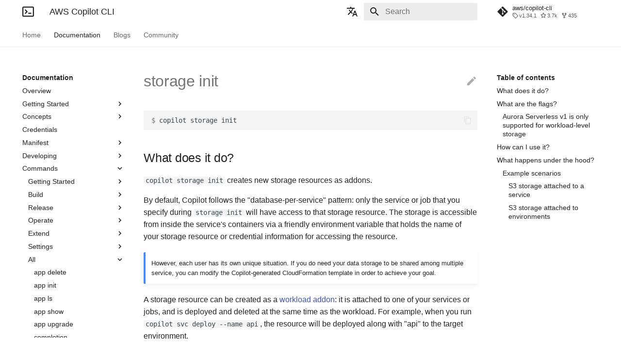

--- FILE ---
content_type: text/html; charset=utf-8
request_url: https://aws.github.io/copilot-cli/en/docs/commands/storage-init/
body_size: 9359
content:

<!doctype html>
<html lang="en" class="no-js">
  <head>
    
      <meta charset="utf-8">
      <meta name="viewport" content="width=device-width,initial-scale=1">
      
        <meta name="description" content="Develop, Release and Operate Container Apps on AWS.">
      
      
      
      
        <link rel="canonical" href="https://aws.github.io/copilot-cli/en/docs/commands/storage-init/">
      
      <link rel="icon" href="../../../../assets/images/cli.png">
      <meta name="generator" content="mkdocs-1.2.3, mkdocs-material-7.3.6">
    
    
      
        <title>storage init - AWS Copilot CLI</title>
      
    
    
      <link rel="stylesheet" href="../../../../assets/stylesheets/main.a57b2b03.min.css">
      
        
        <link rel="stylesheet" href="../../../../assets/stylesheets/palette.3f5d1f46.min.css">
        
          
          
          <meta name="theme-color" content="#ffffff">
        
      
    
    
    
      
    
    
    
      <link rel="stylesheet" href="../../../../stylesheets/extra.css">
    
    
      

  


  

  


  <script>function gtag(){dataLayer.push(arguments)}window.dataLayer=window.dataLayer||[],gtag("js",new Date),gtag("config","G-7S4JR3KFHK"),document.addEventListener("DOMContentLoaded",function(){"undefined"!=typeof location$&&location$.subscribe(function(t){gtag("config","G-7S4JR3KFHK",{page_path:t.pathname})})})</script>
  <script async src="https://www.googletagmanager.com/gtag/js?id=G-7S4JR3KFHK"></script>


    
    



  </head>
  
  
    
    
    
    
    
    <body dir="ltr" data-md-color-scheme="" data-md-color-primary="white" data-md-color-accent="">
  
    
    <script>function __prefix(e){return new URL("../../../..",location).pathname+"."+e}function __get(e,t=localStorage){return JSON.parse(t.getItem(__prefix(e)))}</script>
    
    <input class="md-toggle" data-md-toggle="drawer" type="checkbox" id="__drawer" autocomplete="off">
    <input class="md-toggle" data-md-toggle="search" type="checkbox" id="__search" autocomplete="off">
    <label class="md-overlay" for="__drawer"></label>
    <div data-md-component="skip">
      
        
        <a href="#storage-init" class="md-skip">
          Skip to content
        </a>
      
    </div>
    <div data-md-component="announce">
      
    </div>
    
      <!-- Application header -->
<header class="md-header" data-md-component="header">

  <!-- Top-level navigation -->
  <nav class="md-header__inner md-grid" aria-label="Header">

    <!-- Link to home -->
    <a href="https://aws.github.io/copilot-cli/" title="AWS Copilot CLI" class="md-header__button md-logo" aria-label="AWS Copilot CLI">
      
  
  <svg xmlns="http://www.w3.org/2000/svg" viewBox="0 0 16 16"><path fill-rule="evenodd" d="M0 2.75C0 1.784.784 1 1.75 1h12.5c.966 0 1.75.784 1.75 1.75v10.5A1.75 1.75 0 0 1 14.25 15H1.75A1.75 1.75 0 0 1 0 13.25V2.75zm1.75-.25a.25.25 0 0 0-.25.25v10.5c0 .138.112.25.25.25h12.5a.25.25 0 0 0 .25-.25V2.75a.25.25 0 0 0-.25-.25H1.75zM7.25 8a.75.75 0 0 1-.22.53l-2.25 2.25a.75.75 0 1 1-1.06-1.06L5.44 8 3.72 6.28a.75.75 0 1 1 1.06-1.06l2.25 2.25c.141.14.22.331.22.53zm1.5 1.5a.75.75 0 0 0 0 1.5h3a.75.75 0 0 0 0-1.5h-3z"/></svg>

    </a>

    <!-- Button to open drawer -->
    <label class="md-header__button md-icon" for="__drawer">
      <svg xmlns="http://www.w3.org/2000/svg" viewBox="0 0 24 24"><path d="M3 6h18v2H3V6m0 5h18v2H3v-2m0 5h18v2H3v-2z"/></svg>
    </label>

    <!-- Header title -->
    <div class="md-header__title" data-md-component="header-title">
      <div class="md-header__ellipsis">
        <div class="md-header__topic">
          <span class="md-ellipsis">
            AWS Copilot CLI
          </span>
        </div>
        <div class="md-header__topic" data-md-component="header-topic">
          <span class="md-ellipsis">
            
              storage init
            
          </span>
        </div>
      </div>
    </div>

    <!-- Site language selector -->
    
    <div class="md-header__option"></form>
      <div class="md-select">
        
        <button class="md-header__button md-icon">
          <svg xmlns="http://www.w3.org/2000/svg" viewBox="0 0 24 24"><path d="m12.87 15.07-2.54-2.51.03-.03A17.52 17.52 0 0 0 14.07 6H17V4h-7V2H8v2H1v2h11.17C11.5 7.92 10.44 9.75 9 11.35 8.07 10.32 7.3 9.19 6.69 8h-2c.73 1.63 1.73 3.17 2.98 4.56l-5.09 5.02L4 19l5-5 3.11 3.11.76-2.04M18.5 10h-2L12 22h2l1.12-3h4.75L21 22h2l-4.5-12m-2.62 7 1.62-4.33L19.12 17h-3.24z"/></svg>
        </button>
        <div class="md-select__inner">
          <ul class="md-select__list">
            
            <li class="md-select__item">
              <a
                      href="../../../"
                      hreflang="en"
                      class="md-select__link"
              >
                English
              </a>
            </li>
            
            <li class="md-select__item">
              <a
                      href="../../../../ja/"
                      hreflang="ja"
                      class="md-select__link"
              >
                日本語
              </a>
            </li>
            
          </ul>
        </div>
      </div>
    </div>
    

    <!-- Button to open search dialogue -->
    
      <label class="md-header__button md-icon" for="__search">
        <svg xmlns="http://www.w3.org/2000/svg" viewBox="0 0 24 24"><path d="M9.5 3A6.5 6.5 0 0 1 16 9.5c0 1.61-.59 3.09-1.56 4.23l.27.27h.79l5 5-1.5 1.5-5-5v-.79l-.27-.27A6.516 6.516 0 0 1 9.5 16 6.5 6.5 0 0 1 3 9.5 6.5 6.5 0 0 1 9.5 3m0 2C7 5 5 7 5 9.5S7 14 9.5 14 14 12 14 9.5 12 5 9.5 5z"/></svg>
      </label>

      <!-- Search interface -->
      
<div class="md-search" data-md-component="search" role="dialog">
  <label class="md-search__overlay" for="__search"></label>
  <div class="md-search__inner" role="search">
    <form class="md-search__form" name="search">
      <input type="text" class="md-search__input" name="query" aria-label="Search" placeholder="Search" autocapitalize="off" autocorrect="off" autocomplete="off" spellcheck="false" data-md-component="search-query" required>
      <label class="md-search__icon md-icon" for="__search">
        <svg xmlns="http://www.w3.org/2000/svg" viewBox="0 0 24 24"><path d="M9.5 3A6.5 6.5 0 0 1 16 9.5c0 1.61-.59 3.09-1.56 4.23l.27.27h.79l5 5-1.5 1.5-5-5v-.79l-.27-.27A6.516 6.516 0 0 1 9.5 16 6.5 6.5 0 0 1 3 9.5 6.5 6.5 0 0 1 9.5 3m0 2C7 5 5 7 5 9.5S7 14 9.5 14 14 12 14 9.5 12 5 9.5 5z"/></svg>
        <svg xmlns="http://www.w3.org/2000/svg" viewBox="0 0 24 24"><path d="M20 11v2H8l5.5 5.5-1.42 1.42L4.16 12l7.92-7.92L13.5 5.5 8 11h12z"/></svg>
      </label>
      <nav class="md-search__options" aria-label="Search">
        
        <button type="reset" class="md-search__icon md-icon" aria-label="Clear" tabindex="-1">
          <svg xmlns="http://www.w3.org/2000/svg" viewBox="0 0 24 24"><path d="M19 6.41 17.59 5 12 10.59 6.41 5 5 6.41 10.59 12 5 17.59 6.41 19 12 13.41 17.59 19 19 17.59 13.41 12 19 6.41z"/></svg>
        </button>
      </nav>
      
    </form>
    <div class="md-search__output">
      <div class="md-search__scrollwrap" data-md-scrollfix>
        <div class="md-search-result" data-md-component="search-result">
          <div class="md-search-result__meta">
            Initializing search
          </div>
          <ol class="md-search-result__list"></ol>
        </div>
      </div>
    </div>
  </div>
</div>
    

    <!-- Repository containing source -->
    
      <div class="md-header__source">
        
<a href="https://github.com/aws/copilot-cli/" title="Go to repository" class="md-source" data-md-component="source">
  <div class="md-source__icon md-icon">
    
    <svg xmlns="http://www.w3.org/2000/svg" viewBox="0 0 448 512"><path d="M439.55 236.05 244 40.45a28.87 28.87 0 0 0-40.81 0l-40.66 40.63 51.52 51.52c27.06-9.14 52.68 16.77 43.39 43.68l49.66 49.66c34.23-11.8 61.18 31 35.47 56.69-26.49 26.49-70.21-2.87-56-37.34L240.22 199v121.85c25.3 12.54 22.26 41.85 9.08 55a34.34 34.34 0 0 1-48.55 0c-17.57-17.6-11.07-46.91 11.25-56v-123c-20.8-8.51-24.6-30.74-18.64-45L142.57 101 8.45 235.14a28.86 28.86 0 0 0 0 40.81l195.61 195.6a28.86 28.86 0 0 0 40.8 0l194.69-194.69a28.86 28.86 0 0 0 0-40.81z"/></svg>
  </div>
  <div class="md-source__repository">
    aws/copilot-cli
  </div>
</a>
      </div>
    
  </nav>
</header>
    
    <div class="md-container" data-md-component="container">
      
      
        
          
            
<nav class="md-tabs" aria-label="Tabs" data-md-component="tabs">
  <div class="md-tabs__inner md-grid">
    <ul class="md-tabs__list">
      
        
  
  


  <li class="md-tabs__item">
    <a href="../../../" class="md-tabs__link">
      Home
    </a>
  </li>

      
        
  
  
    
  


  
  
  
    <li class="md-tabs__item">
      <a href="../../overview/" class="md-tabs__link md-tabs__link--active">
        Documentation
      </a>
    </li>
  

      
        
  
  


  
  
  
    <li class="md-tabs__item">
      <a href="../../../blogs/release-v133/" class="md-tabs__link">
        Blogs
      </a>
    </li>
  

      
        
  
  


  
  
  
    <li class="md-tabs__item">
      <a href="../../../community/get-involved/" class="md-tabs__link">
        Community
      </a>
    </li>
  

      
    </ul>
  </div>
</nav>
          
        
      
      <main class="md-main" data-md-component="main">
        <div class="md-main__inner md-grid">
          
            
              
              <div class="md-sidebar md-sidebar--primary" data-md-component="sidebar" data-md-type="navigation" >
                <div class="md-sidebar__scrollwrap">
                  <div class="md-sidebar__inner">
                    

  


<nav class="md-nav md-nav--primary md-nav--lifted" aria-label="Navigation" data-md-level="0">
  <label class="md-nav__title" for="__drawer">
    <a href="../../../.." title="AWS Copilot CLI" class="md-nav__button md-logo" aria-label="AWS Copilot CLI" data-md-component="logo">
      
  
  <svg xmlns="http://www.w3.org/2000/svg" viewBox="0 0 16 16"><path fill-rule="evenodd" d="M0 2.75C0 1.784.784 1 1.75 1h12.5c.966 0 1.75.784 1.75 1.75v10.5A1.75 1.75 0 0 1 14.25 15H1.75A1.75 1.75 0 0 1 0 13.25V2.75zm1.75-.25a.25.25 0 0 0-.25.25v10.5c0 .138.112.25.25.25h12.5a.25.25 0 0 0 .25-.25V2.75a.25.25 0 0 0-.25-.25H1.75zM7.25 8a.75.75 0 0 1-.22.53l-2.25 2.25a.75.75 0 1 1-1.06-1.06L5.44 8 3.72 6.28a.75.75 0 1 1 1.06-1.06l2.25 2.25c.141.14.22.331.22.53zm1.5 1.5a.75.75 0 0 0 0 1.5h3a.75.75 0 0 0 0-1.5h-3z"/></svg>

    </a>
    AWS Copilot CLI
  </label>
  
    <div class="md-nav__source">
      
<a href="https://github.com/aws/copilot-cli/" title="Go to repository" class="md-source" data-md-component="source">
  <div class="md-source__icon md-icon">
    
    <svg xmlns="http://www.w3.org/2000/svg" viewBox="0 0 448 512"><path d="M439.55 236.05 244 40.45a28.87 28.87 0 0 0-40.81 0l-40.66 40.63 51.52 51.52c27.06-9.14 52.68 16.77 43.39 43.68l49.66 49.66c34.23-11.8 61.18 31 35.47 56.69-26.49 26.49-70.21-2.87-56-37.34L240.22 199v121.85c25.3 12.54 22.26 41.85 9.08 55a34.34 34.34 0 0 1-48.55 0c-17.57-17.6-11.07-46.91 11.25-56v-123c-20.8-8.51-24.6-30.74-18.64-45L142.57 101 8.45 235.14a28.86 28.86 0 0 0 0 40.81l195.61 195.6a28.86 28.86 0 0 0 40.8 0l194.69-194.69a28.86 28.86 0 0 0 0-40.81z"/></svg>
  </div>
  <div class="md-source__repository">
    aws/copilot-cli
  </div>
</a>
    </div>
  
  <ul class="md-nav__list" data-md-scrollfix>
    
      
      
      

  
  
  
    <li class="md-nav__item">
      <a href="../../../" class="md-nav__link">
        Home
      </a>
    </li>
  

    
      
      
      

  
  
    
  
  
    
    <li class="md-nav__item md-nav__item--active md-nav__item--nested">
      
      
        <input class="md-nav__toggle md-toggle" data-md-toggle="__nav_2" type="checkbox" id="__nav_2" checked>
      
      
      
      
        <label class="md-nav__link" for="__nav_2">
          Documentation
          <span class="md-nav__icon md-icon"></span>
        </label>
      
      <nav class="md-nav" aria-label="Documentation" data-md-level="1">
        <label class="md-nav__title" for="__nav_2">
          <span class="md-nav__icon md-icon"></span>
          Documentation
        </label>
        <ul class="md-nav__list" data-md-scrollfix>
          
            
              
  
  
  
    <li class="md-nav__item">
      <a href="../../overview/" class="md-nav__link">
        Overview
      </a>
    </li>
  

            
          
            
              
  
  
  
    
    <li class="md-nav__item md-nav__item--nested">
      
      
        <input class="md-nav__toggle md-toggle" data-md-toggle="__nav_2_2" type="checkbox" id="__nav_2_2" >
      
      
      
      
        <label class="md-nav__link" for="__nav_2_2">
          Getting Started
          <span class="md-nav__icon md-icon"></span>
        </label>
      
      <nav class="md-nav" aria-label="Getting Started" data-md-level="2">
        <label class="md-nav__title" for="__nav_2_2">
          <span class="md-nav__icon md-icon"></span>
          Getting Started
        </label>
        <ul class="md-nav__list" data-md-scrollfix>
          
            
              
  
  
  
    <li class="md-nav__item">
      <a href="../../getting-started/install/" class="md-nav__link">
        Install Copilot
      </a>
    </li>
  

            
          
            
              
  
  
  
    <li class="md-nav__item">
      <a href="../../getting-started/verify/" class="md-nav__link">
        (Optional) Verify the installation
      </a>
    </li>
  

            
          
            
              
  
  
  
    <li class="md-nav__item">
      <a href="../../getting-started/first-app-tutorial/" class="md-nav__link">
        Deploy your first application
      </a>
    </li>
  

            
          
        </ul>
      </nav>
    </li>
  

            
          
            
              
  
  
  
    
    <li class="md-nav__item md-nav__item--nested">
      
      
        <input class="md-nav__toggle md-toggle" data-md-toggle="__nav_2_3" type="checkbox" id="__nav_2_3" >
      
      
      
      
        <label class="md-nav__link" for="__nav_2_3">
          Concepts
          <span class="md-nav__icon md-icon"></span>
        </label>
      
      <nav class="md-nav" aria-label="Concepts" data-md-level="2">
        <label class="md-nav__title" for="__nav_2_3">
          <span class="md-nav__icon md-icon"></span>
          Concepts
        </label>
        <ul class="md-nav__list" data-md-scrollfix>
          
            
              
  
  
  
    <li class="md-nav__item">
      <a href="../../concepts/overview/" class="md-nav__link">
        Overview
      </a>
    </li>
  

            
          
            
              
  
  
  
    <li class="md-nav__item">
      <a href="../../concepts/applications/" class="md-nav__link">
        Applications
      </a>
    </li>
  

            
          
            
              
  
  
  
    <li class="md-nav__item">
      <a href="../../concepts/environments/" class="md-nav__link">
        Environments
      </a>
    </li>
  

            
          
            
              
  
  
  
    <li class="md-nav__item">
      <a href="../../concepts/services/" class="md-nav__link">
        Services
      </a>
    </li>
  

            
          
            
              
  
  
  
    <li class="md-nav__item">
      <a href="../../concepts/jobs/" class="md-nav__link">
        Jobs
      </a>
    </li>
  

            
          
            
              
  
  
  
    <li class="md-nav__item">
      <a href="../../concepts/pipelines/" class="md-nav__link">
        Pipelines
      </a>
    </li>
  

            
          
        </ul>
      </nav>
    </li>
  

            
          
            
              
  
  
  
    <li class="md-nav__item">
      <a href="../../credentials/" class="md-nav__link">
        Credentials
      </a>
    </li>
  

            
          
            
              
  
  
  
    
    <li class="md-nav__item md-nav__item--nested">
      
      
        <input class="md-nav__toggle md-toggle" data-md-toggle="__nav_2_5" type="checkbox" id="__nav_2_5" >
      
      
      
      
        <label class="md-nav__link" for="__nav_2_5">
          Manifest
          <span class="md-nav__icon md-icon"></span>
        </label>
      
      <nav class="md-nav" aria-label="Manifest" data-md-level="2">
        <label class="md-nav__title" for="__nav_2_5">
          <span class="md-nav__icon md-icon"></span>
          Manifest
        </label>
        <ul class="md-nav__list" data-md-scrollfix>
          
            
              
  
  
  
    <li class="md-nav__item">
      <a href="../../manifest/overview/" class="md-nav__link">
        Overview
      </a>
    </li>
  

            
          
            
              
  
  
  
    <li class="md-nav__item">
      <a href="../../manifest/backend-service/" class="md-nav__link">
        Backend Service
      </a>
    </li>
  

            
          
            
              
  
  
  
    <li class="md-nav__item">
      <a href="../../manifest/lb-web-service/" class="md-nav__link">
        Load Balanced Web Service
      </a>
    </li>
  

            
          
            
              
  
  
  
    <li class="md-nav__item">
      <a href="../../manifest/rd-web-service/" class="md-nav__link">
        Request-Driven Web Service
      </a>
    </li>
  

            
          
            
              
  
  
  
    <li class="md-nav__item">
      <a href="../../manifest/scheduled-job/" class="md-nav__link">
        Scheduled Job
      </a>
    </li>
  

            
          
            
              
  
  
  
    <li class="md-nav__item">
      <a href="../../manifest/static-site/" class="md-nav__link">
        Static Site
      </a>
    </li>
  

            
          
            
              
  
  
  
    <li class="md-nav__item">
      <a href="../../manifest/worker-service/" class="md-nav__link">
        Worker Service
      </a>
    </li>
  

            
          
            
              
  
  
  
    <li class="md-nav__item">
      <a href="../../manifest/environment/" class="md-nav__link">
        Environment
      </a>
    </li>
  

            
          
            
              
  
  
  
    <li class="md-nav__item">
      <a href="../../manifest/pipeline/" class="md-nav__link">
        Pipeline
      </a>
    </li>
  

            
          
        </ul>
      </nav>
    </li>
  

            
          
            
              
  
  
  
    
    <li class="md-nav__item md-nav__item--nested">
      
      
        <input class="md-nav__toggle md-toggle" data-md-toggle="__nav_2_6" type="checkbox" id="__nav_2_6" >
      
      
      
      
        <label class="md-nav__link" for="__nav_2_6">
          Developing
          <span class="md-nav__icon md-icon"></span>
        </label>
      
      <nav class="md-nav" aria-label="Developing" data-md-level="2">
        <label class="md-nav__title" for="__nav_2_6">
          <span class="md-nav__icon md-icon"></span>
          Developing
        </label>
        <ul class="md-nav__list" data-md-scrollfix>
          
            
              
  
  
  
    
    <li class="md-nav__item md-nav__item--nested">
      
      
        <input class="md-nav__toggle md-toggle" data-md-toggle="__nav_2_6_1" type="checkbox" id="__nav_2_6_1" >
      
      
      
      
        <label class="md-nav__link" for="__nav_2_6_1">
          Additional AWS Resources
          <span class="md-nav__icon md-icon"></span>
        </label>
      
      <nav class="md-nav" aria-label="Additional AWS Resources" data-md-level="3">
        <label class="md-nav__title" for="__nav_2_6_1">
          <span class="md-nav__icon md-icon"></span>
          Additional AWS Resources
        </label>
        <ul class="md-nav__list" data-md-scrollfix>
          
            
              
  
  
  
    <li class="md-nav__item">
      <a href="../../developing/addons/workload/" class="md-nav__link">
        Additional Workload Resources
      </a>
    </li>
  

            
          
            
              
  
  
  
    <li class="md-nav__item">
      <a href="../../developing/addons/environment/" class="md-nav__link">
        Additional Environment Resources
      </a>
    </li>
  

            
          
            
              
  
  
  
    <li class="md-nav__item">
      <a href="../../developing/addons/package/" class="md-nav__link">
        Uploading Local Artifacts
      </a>
    </li>
  

            
          
        </ul>
      </nav>
    </li>
  

            
          
            
              
  
  
  
    <li class="md-nav__item">
      <a href="../../developing/environment-variables/" class="md-nav__link">
        Container Environment Variables
      </a>
    </li>
  

            
          
            
              
  
  
  
    <li class="md-nav__item">
      <a href="../../developing/content-delivery/" class="md-nav__link">
        Content Delivery
      </a>
    </li>
  

            
          
            
              
  
  
  
    <li class="md-nav__item">
      <a href="../../developing/custom-environment-resources/" class="md-nav__link">
        Custom Environment Resources
      </a>
    </li>
  

            
          
            
              
  
  
  
    <li class="md-nav__item">
      <a href="../../developing/domain/" class="md-nav__link">
        Domain
      </a>
    </li>
  

            
          
            
              
  
  
  
    
    <li class="md-nav__item md-nav__item--nested">
      
      
        <input class="md-nav__toggle md-toggle" data-md-toggle="__nav_2_6_6" type="checkbox" id="__nav_2_6_6" >
      
      
      
      
        <label class="md-nav__link" for="__nav_2_6_6">
          Extend Copilot with Overrides
          <span class="md-nav__icon md-icon"></span>
        </label>
      
      <nav class="md-nav" aria-label="Extend Copilot with Overrides" data-md-level="3">
        <label class="md-nav__title" for="__nav_2_6_6">
          <span class="md-nav__icon md-icon"></span>
          Extend Copilot with Overrides
        </label>
        <ul class="md-nav__list" data-md-scrollfix>
          
            
              
  
  
  
    <li class="md-nav__item">
      <a href="../../developing/overrides/yamlpatch/" class="md-nav__link">
        YAML Patch Overrides
      </a>
    </li>
  

            
          
            
              
  
  
  
    <li class="md-nav__item">
      <a href="../../developing/overrides/cdk/" class="md-nav__link">
        CDK Overrides
      </a>
    </li>
  

            
          
            
              
  
  
  
    <li class="md-nav__item">
      <a href="../../developing/overrides/taskdef-overrides/" class="md-nav__link">
        Task Definition Overrides
      </a>
    </li>
  

            
          
        </ul>
      </nav>
    </li>
  

            
          
            
              
  
  
  
    <li class="md-nav__item">
      <a href="../../developing/internal-albs/" class="md-nav__link">
        Internal Load Balancers
      </a>
    </li>
  

            
          
            
              
  
  
  
    <li class="md-nav__item">
      <a href="../../developing/manifest-env-var/" class="md-nav__link">
        Manifest Environment Variables
      </a>
    </li>
  

            
          
            
              
  
  
  
    <li class="md-nav__item">
      <a href="../../developing/observability/" class="md-nav__link">
        Observability
      </a>
    </li>
  

            
          
            
              
  
  
  
    <li class="md-nav__item">
      <a href="../../developing/publish-subscribe/" class="md-nav__link">
        Publish/Subscribe
      </a>
    </li>
  

            
          
            
              
  
  
  
    <li class="md-nav__item">
      <a href="../../developing/secrets/" class="md-nav__link">
        Secrets
      </a>
    </li>
  

            
          
            
              
  
  
  
    <li class="md-nav__item">
      <a href="../../developing/svc-to-svc-communication/" class="md-nav__link">
        Service-to-Service Communication
      </a>
    </li>
  

            
          
            
              
  
  
  
    <li class="md-nav__item">
      <a href="../../developing/sidecars/" class="md-nav__link">
        Sidecars
      </a>
    </li>
  

            
          
            
              
  
  
  
    <li class="md-nav__item">
      <a href="../../developing/storage/" class="md-nav__link">
        Storage
      </a>
    </li>
  

            
          
        </ul>
      </nav>
    </li>
  

            
          
            
              
  
  
    
  
  
    
    <li class="md-nav__item md-nav__item--active md-nav__item--nested">
      
      
        <input class="md-nav__toggle md-toggle" data-md-toggle="__nav_2_7" type="checkbox" id="__nav_2_7" checked>
      
      
      
      
        <label class="md-nav__link" for="__nav_2_7">
          Commands
          <span class="md-nav__icon md-icon"></span>
        </label>
      
      <nav class="md-nav" aria-label="Commands" data-md-level="2">
        <label class="md-nav__title" for="__nav_2_7">
          <span class="md-nav__icon md-icon"></span>
          Commands
        </label>
        <ul class="md-nav__list" data-md-scrollfix>
          
            
              
  
  
  
    
    <li class="md-nav__item md-nav__item--nested">
      
      
        <input class="md-nav__toggle md-toggle" data-md-toggle="__nav_2_7_1" type="checkbox" id="__nav_2_7_1" >
      
      
      
      
        <label class="md-nav__link" for="__nav_2_7_1">
          Getting Started
          <span class="md-nav__icon md-icon"></span>
        </label>
      
      <nav class="md-nav" aria-label="Getting Started" data-md-level="3">
        <label class="md-nav__title" for="__nav_2_7_1">
          <span class="md-nav__icon md-icon"></span>
          Getting Started
        </label>
        <ul class="md-nav__list" data-md-scrollfix>
          
            
              
  
  
  
    <li class="md-nav__item">
      <a href="../docs/" class="md-nav__link">
        docs
      </a>
    </li>
  

            
          
            
              
  
  
  
    <li class="md-nav__item">
      <a href="../init/" class="md-nav__link">
        init
      </a>
    </li>
  

            
          
        </ul>
      </nav>
    </li>
  

            
          
            
              
  
  
  
    
    <li class="md-nav__item md-nav__item--nested">
      
      
        <input class="md-nav__toggle md-toggle" data-md-toggle="__nav_2_7_2" type="checkbox" id="__nav_2_7_2" >
      
      
      
      
        <label class="md-nav__link" for="__nav_2_7_2">
          Build
          <span class="md-nav__icon md-icon"></span>
        </label>
      
      <nav class="md-nav" aria-label="Build" data-md-level="3">
        <label class="md-nav__title" for="__nav_2_7_2">
          <span class="md-nav__icon md-icon"></span>
          Build
        </label>
        <ul class="md-nav__list" data-md-scrollfix>
          
            
              
  
  
  
    <li class="md-nav__item">
      <a href="../app-init/" class="md-nav__link">
        app init
      </a>
    </li>
  

            
          
            
              
  
  
  
    <li class="md-nav__item">
      <a href="../app-upgrade/" class="md-nav__link">
        app upgrade
      </a>
    </li>
  

            
          
            
              
  
  
  
    <li class="md-nav__item">
      <a href="../app-delete/" class="md-nav__link">
        app delete
      </a>
    </li>
  

            
          
            
              
  
  
  
    <li class="md-nav__item">
      <a href="../env-init/" class="md-nav__link">
        env init
      </a>
    </li>
  

            
          
            
              
  
  
  
    <li class="md-nav__item">
      <a href="../env-override/" class="md-nav__link">
        env override
      </a>
    </li>
  

            
          
            
              
  
  
  
    <li class="md-nav__item">
      <a href="../env-package/" class="md-nav__link">
        env package
      </a>
    </li>
  

            
          
            
              
  
  
  
    <li class="md-nav__item">
      <a href="../env-delete/" class="md-nav__link">
        env delete
      </a>
    </li>
  

            
          
            
              
  
  
  
    <li class="md-nav__item">
      <a href="../job-init/" class="md-nav__link">
        job init
      </a>
    </li>
  

            
          
            
              
  
  
  
    <li class="md-nav__item">
      <a href="../job-override/" class="md-nav__link">
        job override
      </a>
    </li>
  

            
          
            
              
  
  
  
    <li class="md-nav__item">
      <a href="../job-package/" class="md-nav__link">
        job package
      </a>
    </li>
  

            
          
            
              
  
  
  
    <li class="md-nav__item">
      <a href="../job-delete/" class="md-nav__link">
        job delete
      </a>
    </li>
  

            
          
            
              
  
  
  
    <li class="md-nav__item">
      <a href="../svc-init/" class="md-nav__link">
        svc init
      </a>
    </li>
  

            
          
            
              
  
  
  
    <li class="md-nav__item">
      <a href="../svc-override/" class="md-nav__link">
        svc override
      </a>
    </li>
  

            
          
            
              
  
  
  
    <li class="md-nav__item">
      <a href="../svc-package/" class="md-nav__link">
        svc package
      </a>
    </li>
  

            
          
            
              
  
  
  
    <li class="md-nav__item">
      <a href="../svc-delete/" class="md-nav__link">
        svc delete
      </a>
    </li>
  

            
          
            
              
  
  
  
    <li class="md-nav__item">
      <a href="../run-local/" class="md-nav__link">
        run local
      </a>
    </li>
  

            
          
        </ul>
      </nav>
    </li>
  

            
          
            
              
  
  
  
    
    <li class="md-nav__item md-nav__item--nested">
      
      
        <input class="md-nav__toggle md-toggle" data-md-toggle="__nav_2_7_3" type="checkbox" id="__nav_2_7_3" >
      
      
      
      
        <label class="md-nav__link" for="__nav_2_7_3">
          Release
          <span class="md-nav__icon md-icon"></span>
        </label>
      
      <nav class="md-nav" aria-label="Release" data-md-level="3">
        <label class="md-nav__title" for="__nav_2_7_3">
          <span class="md-nav__icon md-icon"></span>
          Release
        </label>
        <ul class="md-nav__list" data-md-scrollfix>
          
            
              
  
  
  
    <li class="md-nav__item">
      <a href="../env-deploy/" class="md-nav__link">
        env deploy
      </a>
    </li>
  

            
          
            
              
  
  
  
    <li class="md-nav__item">
      <a href="../job-deploy/" class="md-nav__link">
        job deploy
      </a>
    </li>
  

            
          
            
              
  
  
  
    <li class="md-nav__item">
      <a href="../pipeline-init/" class="md-nav__link">
        pipeline init
      </a>
    </li>
  

            
          
            
              
  
  
  
    <li class="md-nav__item">
      <a href="../pipeline-deploy/" class="md-nav__link">
        pipeline deploy
      </a>
    </li>
  

            
          
            
              
  
  
  
    <li class="md-nav__item">
      <a href="../pipeline-ls/" class="md-nav__link">
        pipeline ls
      </a>
    </li>
  

            
          
            
              
  
  
  
    <li class="md-nav__item">
      <a href="../pipeline-override/" class="md-nav__link">
        pipeline override
      </a>
    </li>
  

            
          
            
              
  
  
  
    <li class="md-nav__item">
      <a href="../pipeline-show/" class="md-nav__link">
        pipeline show
      </a>
    </li>
  

            
          
            
              
  
  
  
    <li class="md-nav__item">
      <a href="../pipeline-status/" class="md-nav__link">
        pipeline status
      </a>
    </li>
  

            
          
            
              
  
  
  
    <li class="md-nav__item">
      <a href="../pipeline-delete/" class="md-nav__link">
        pipeline delete
      </a>
    </li>
  

            
          
            
              
  
  
  
    <li class="md-nav__item">
      <a href="../svc-deploy/" class="md-nav__link">
        svc deploy
      </a>
    </li>
  

            
          
            
              
  
  
  
    <li class="md-nav__item">
      <a href="../deploy/" class="md-nav__link">
        deploy
      </a>
    </li>
  

            
          
        </ul>
      </nav>
    </li>
  

            
          
            
              
  
  
  
    
    <li class="md-nav__item md-nav__item--nested">
      
      
        <input class="md-nav__toggle md-toggle" data-md-toggle="__nav_2_7_4" type="checkbox" id="__nav_2_7_4" >
      
      
      
      
        <label class="md-nav__link" for="__nav_2_7_4">
          Operate
          <span class="md-nav__icon md-icon"></span>
        </label>
      
      <nav class="md-nav" aria-label="Operate" data-md-level="3">
        <label class="md-nav__title" for="__nav_2_7_4">
          <span class="md-nav__icon md-icon"></span>
          Operate
        </label>
        <ul class="md-nav__list" data-md-scrollfix>
          
            
              
  
  
  
    <li class="md-nav__item">
      <a href="../app-ls/" class="md-nav__link">
        app ls
      </a>
    </li>
  

            
          
            
              
  
  
  
    <li class="md-nav__item">
      <a href="../app-show/" class="md-nav__link">
        app show
      </a>
    </li>
  

            
          
            
              
  
  
  
    <li class="md-nav__item">
      <a href="../env-ls/" class="md-nav__link">
        env ls
      </a>
    </li>
  

            
          
            
              
  
  
  
    <li class="md-nav__item">
      <a href="../env-show/" class="md-nav__link">
        env show
      </a>
    </li>
  

            
          
            
              
  
  
  
    <li class="md-nav__item">
      <a href="../job-ls/" class="md-nav__link">
        job ls
      </a>
    </li>
  

            
          
            
              
  
  
  
    <li class="md-nav__item">
      <a href="../job-logs/" class="md-nav__link">
        job logs
      </a>
    </li>
  

            
          
            
              
  
  
  
    <li class="md-nav__item">
      <a href="../job-run/" class="md-nav__link">
        job run
      </a>
    </li>
  

            
          
            
              
  
  
  
    <li class="md-nav__item">
      <a href="../svc-ls/" class="md-nav__link">
        svc ls
      </a>
    </li>
  

            
          
            
              
  
  
  
    <li class="md-nav__item">
      <a href="../svc-show/" class="md-nav__link">
        svc show
      </a>
    </li>
  

            
          
            
              
  
  
  
    <li class="md-nav__item">
      <a href="../svc-status/" class="md-nav__link">
        svc status
      </a>
    </li>
  

            
          
            
              
  
  
  
    <li class="md-nav__item">
      <a href="../svc-logs/" class="md-nav__link">
        svc logs
      </a>
    </li>
  

            
          
            
              
  
  
  
    <li class="md-nav__item">
      <a href="../svc-exec/" class="md-nav__link">
        svc exec
      </a>
    </li>
  

            
          
            
              
  
  
  
    <li class="md-nav__item">
      <a href="../task-run/" class="md-nav__link">
        task run
      </a>
    </li>
  

            
          
            
              
  
  
  
    <li class="md-nav__item">
      <a href="../task-exec/" class="md-nav__link">
        task exec
      </a>
    </li>
  

            
          
            
              
  
  
  
    <li class="md-nav__item">
      <a href="../task-delete/" class="md-nav__link">
        task delete
      </a>
    </li>
  

            
          
        </ul>
      </nav>
    </li>
  

            
          
            
              
  
  
  
    
    <li class="md-nav__item md-nav__item--nested">
      
      
        <input class="md-nav__toggle md-toggle" data-md-toggle="__nav_2_7_5" type="checkbox" id="__nav_2_7_5" >
      
      
      
      
        <label class="md-nav__link" for="__nav_2_7_5">
          Extend
          <span class="md-nav__icon md-icon"></span>
        </label>
      
      <nav class="md-nav" aria-label="Extend" data-md-level="3">
        <label class="md-nav__title" for="__nav_2_7_5">
          <span class="md-nav__icon md-icon"></span>
          Extend
        </label>
        <ul class="md-nav__list" data-md-scrollfix>
          
            
              
  
  
  
    <li class="md-nav__item">
      <a href="../secret-init/" class="md-nav__link">
        secret init
      </a>
    </li>
  

            
          
            
              
  
  
  
    <li class="md-nav__item">
      
      <input class="md-nav__toggle md-toggle" data-md-toggle="toc" type="checkbox" id="__toc">
      
      
        
      
      
        <label class="md-nav__link md-nav__link--active" for="__toc">
          storage init
          <span class="md-nav__icon md-icon"></span>
        </label>
      
      <a href="./" class="md-nav__link md-nav__link--active">
        storage init
      </a>
      
        


<nav class="md-nav md-nav--secondary" aria-label="Table of contents">
  
  
  
    
  
  
    <label class="md-nav__title" for="__toc">
      <span class="md-nav__icon md-icon"></span>
      Table of contents
    </label>
    <ul class="md-nav__list" data-md-component="toc" data-md-scrollfix>
      
        <li class="md-nav__item">
  <a href="#what-does-it-do" class="md-nav__link">
    What does it do?
  </a>
  
</li>
      
        <li class="md-nav__item">
  <a href="#what-are-the-flags" class="md-nav__link">
    What are the flags?
  </a>
  
    <nav class="md-nav" aria-label="What are the flags?">
      <ul class="md-nav__list">
        
          <li class="md-nav__item">
  <a href="#aurora-serverless-v1-is-only-supported-for-workload-level-storage" class="md-nav__link">
    Aurora Serverless v1 is only supported for workload-level storage
  </a>
  
</li>
        
      </ul>
    </nav>
  
</li>
      
        <li class="md-nav__item">
  <a href="#how-can-i-use-it" class="md-nav__link">
    How can I use it?
  </a>
  
</li>
      
        <li class="md-nav__item">
  <a href="#what-happens-under-the-hood" class="md-nav__link">
    What happens under the hood?
  </a>
  
    <nav class="md-nav" aria-label="What happens under the hood?">
      <ul class="md-nav__list">
        
          <li class="md-nav__item">
  <a href="#example-scenarios" class="md-nav__link">
    Example scenarios
  </a>
  
    <nav class="md-nav" aria-label="Example scenarios">
      <ul class="md-nav__list">
        
          <li class="md-nav__item">
  <a href="#s3-storage-attached-to-a-service" class="md-nav__link">
    S3 storage attached to a service
  </a>
  
</li>
        
          <li class="md-nav__item">
  <a href="#s3-storage-attached-to-environments" class="md-nav__link">
    S3 storage attached to environments
  </a>
  
</li>
        
      </ul>
    </nav>
  
</li>
        
      </ul>
    </nav>
  
</li>
      
    </ul>
  
</nav>
      
    </li>
  

            
          
        </ul>
      </nav>
    </li>
  

            
          
            
              
  
  
  
    
    <li class="md-nav__item md-nav__item--nested">
      
      
        <input class="md-nav__toggle md-toggle" data-md-toggle="__nav_2_7_6" type="checkbox" id="__nav_2_7_6" >
      
      
      
      
        <label class="md-nav__link" for="__nav_2_7_6">
          Settings
          <span class="md-nav__icon md-icon"></span>
        </label>
      
      <nav class="md-nav" aria-label="Settings" data-md-level="3">
        <label class="md-nav__title" for="__nav_2_7_6">
          <span class="md-nav__icon md-icon"></span>
          Settings
        </label>
        <ul class="md-nav__list" data-md-scrollfix>
          
            
              
  
  
  
    <li class="md-nav__item">
      <a href="../version/" class="md-nav__link">
        version
      </a>
    </li>
  

            
          
            
              
  
  
  
    <li class="md-nav__item">
      <a href="../completion/" class="md-nav__link">
        completion
      </a>
    </li>
  

            
          
        </ul>
      </nav>
    </li>
  

            
          
            
              
  
  
    
  
  
    
    <li class="md-nav__item md-nav__item--active md-nav__item--nested">
      
      
        <input class="md-nav__toggle md-toggle" data-md-toggle="__nav_2_7_7" type="checkbox" id="__nav_2_7_7" checked>
      
      
      
      
        <label class="md-nav__link" for="__nav_2_7_7">
          All
          <span class="md-nav__icon md-icon"></span>
        </label>
      
      <nav class="md-nav" aria-label="All" data-md-level="3">
        <label class="md-nav__title" for="__nav_2_7_7">
          <span class="md-nav__icon md-icon"></span>
          All
        </label>
        <ul class="md-nav__list" data-md-scrollfix>
          
            
              
  
  
  
    <li class="md-nav__item">
      <a href="../app-delete/" class="md-nav__link">
        app delete
      </a>
    </li>
  

            
          
            
              
  
  
  
    <li class="md-nav__item">
      <a href="../app-init/" class="md-nav__link">
        app init
      </a>
    </li>
  

            
          
            
              
  
  
  
    <li class="md-nav__item">
      <a href="../app-ls/" class="md-nav__link">
        app ls
      </a>
    </li>
  

            
          
            
              
  
  
  
    <li class="md-nav__item">
      <a href="../app-show/" class="md-nav__link">
        app show
      </a>
    </li>
  

            
          
            
              
  
  
  
    <li class="md-nav__item">
      <a href="../app-upgrade/" class="md-nav__link">
        app upgrade
      </a>
    </li>
  

            
          
            
              
  
  
  
    <li class="md-nav__item">
      <a href="../completion/" class="md-nav__link">
        completion
      </a>
    </li>
  

            
          
            
              
  
  
  
    <li class="md-nav__item">
      <a href="../deploy/" class="md-nav__link">
        deploy
      </a>
    </li>
  

            
          
            
              
  
  
  
    <li class="md-nav__item">
      <a href="../docs/" class="md-nav__link">
        docs
      </a>
    </li>
  

            
          
            
              
  
  
  
    <li class="md-nav__item">
      <a href="../env-delete/" class="md-nav__link">
        env delete
      </a>
    </li>
  

            
          
            
              
  
  
  
    <li class="md-nav__item">
      <a href="../env-deploy/" class="md-nav__link">
        env deploy
      </a>
    </li>
  

            
          
            
              
  
  
  
    <li class="md-nav__item">
      <a href="../env-init/" class="md-nav__link">
        env init
      </a>
    </li>
  

            
          
            
              
  
  
  
    <li class="md-nav__item">
      <a href="../env-ls/" class="md-nav__link">
        env ls
      </a>
    </li>
  

            
          
            
              
  
  
  
    <li class="md-nav__item">
      <a href="../env-override/" class="md-nav__link">
        env override
      </a>
    </li>
  

            
          
            
              
  
  
  
    <li class="md-nav__item">
      <a href="../env-package/" class="md-nav__link">
        env package
      </a>
    </li>
  

            
          
            
              
  
  
  
    <li class="md-nav__item">
      <a href="../env-show/" class="md-nav__link">
        env show
      </a>
    </li>
  

            
          
            
              
  
  
  
    <li class="md-nav__item">
      <a href="../init/" class="md-nav__link">
        init
      </a>
    </li>
  

            
          
            
              
  
  
  
    <li class="md-nav__item">
      <a href="../job-delete/" class="md-nav__link">
        job delete
      </a>
    </li>
  

            
          
            
              
  
  
  
    <li class="md-nav__item">
      <a href="../job-deploy/" class="md-nav__link">
        job deploy
      </a>
    </li>
  

            
          
            
              
  
  
  
    <li class="md-nav__item">
      <a href="../job-init/" class="md-nav__link">
        job init
      </a>
    </li>
  

            
          
            
              
  
  
  
    <li class="md-nav__item">
      <a href="../job-logs/" class="md-nav__link">
        job logs
      </a>
    </li>
  

            
          
            
              
  
  
  
    <li class="md-nav__item">
      <a href="../job-ls/" class="md-nav__link">
        job ls
      </a>
    </li>
  

            
          
            
              
  
  
  
    <li class="md-nav__item">
      <a href="../job-override/" class="md-nav__link">
        job override
      </a>
    </li>
  

            
          
            
              
  
  
  
    <li class="md-nav__item">
      <a href="../job-package/" class="md-nav__link">
        job package
      </a>
    </li>
  

            
          
            
              
  
  
  
    <li class="md-nav__item">
      <a href="../job-run/" class="md-nav__link">
        job run
      </a>
    </li>
  

            
          
            
              
  
  
  
    <li class="md-nav__item">
      <a href="../pipeline-delete/" class="md-nav__link">
        pipeline delete
      </a>
    </li>
  

            
          
            
              
  
  
  
    <li class="md-nav__item">
      <a href="../pipeline-deploy/" class="md-nav__link">
        pipeline deploy
      </a>
    </li>
  

            
          
            
              
  
  
  
    <li class="md-nav__item">
      <a href="../pipeline-init/" class="md-nav__link">
        pipeline init
      </a>
    </li>
  

            
          
            
              
  
  
  
    <li class="md-nav__item">
      <a href="../pipeline-ls/" class="md-nav__link">
        pipeline ls
      </a>
    </li>
  

            
          
            
              
  
  
  
    <li class="md-nav__item">
      <a href="../pipeline-override/" class="md-nav__link">
        pipeline override
      </a>
    </li>
  

            
          
            
              
  
  
  
    <li class="md-nav__item">
      <a href="../pipeline-show/" class="md-nav__link">
        pipeline show
      </a>
    </li>
  

            
          
            
              
  
  
  
    <li class="md-nav__item">
      <a href="../pipeline-status/" class="md-nav__link">
        pipeline status
      </a>
    </li>
  

            
          
            
              
  
  
  
    <li class="md-nav__item">
      <a href="../run-local/" class="md-nav__link">
        run local
      </a>
    </li>
  

            
          
            
              
  
  
  
    <li class="md-nav__item">
      <a href="../secret-init/" class="md-nav__link">
        secret init
      </a>
    </li>
  

            
          
            
              
  
  
    
  
  
    <li class="md-nav__item md-nav__item--active">
      
      <input class="md-nav__toggle md-toggle" data-md-toggle="toc" type="checkbox" id="__toc">
      
      
        
      
      
        <label class="md-nav__link md-nav__link--active" for="__toc">
          storage init
          <span class="md-nav__icon md-icon"></span>
        </label>
      
      <a href="./" class="md-nav__link md-nav__link--active">
        storage init
      </a>
      
        


<nav class="md-nav md-nav--secondary" aria-label="Table of contents">
  
  
  
    
  
  
    <label class="md-nav__title" for="__toc">
      <span class="md-nav__icon md-icon"></span>
      Table of contents
    </label>
    <ul class="md-nav__list" data-md-component="toc" data-md-scrollfix>
      
        <li class="md-nav__item">
  <a href="#what-does-it-do" class="md-nav__link">
    What does it do?
  </a>
  
</li>
      
        <li class="md-nav__item">
  <a href="#what-are-the-flags" class="md-nav__link">
    What are the flags?
  </a>
  
    <nav class="md-nav" aria-label="What are the flags?">
      <ul class="md-nav__list">
        
          <li class="md-nav__item">
  <a href="#aurora-serverless-v1-is-only-supported-for-workload-level-storage" class="md-nav__link">
    Aurora Serverless v1 is only supported for workload-level storage
  </a>
  
</li>
        
      </ul>
    </nav>
  
</li>
      
        <li class="md-nav__item">
  <a href="#how-can-i-use-it" class="md-nav__link">
    How can I use it?
  </a>
  
</li>
      
        <li class="md-nav__item">
  <a href="#what-happens-under-the-hood" class="md-nav__link">
    What happens under the hood?
  </a>
  
    <nav class="md-nav" aria-label="What happens under the hood?">
      <ul class="md-nav__list">
        
          <li class="md-nav__item">
  <a href="#example-scenarios" class="md-nav__link">
    Example scenarios
  </a>
  
    <nav class="md-nav" aria-label="Example scenarios">
      <ul class="md-nav__list">
        
          <li class="md-nav__item">
  <a href="#s3-storage-attached-to-a-service" class="md-nav__link">
    S3 storage attached to a service
  </a>
  
</li>
        
          <li class="md-nav__item">
  <a href="#s3-storage-attached-to-environments" class="md-nav__link">
    S3 storage attached to environments
  </a>
  
</li>
        
      </ul>
    </nav>
  
</li>
        
      </ul>
    </nav>
  
</li>
      
    </ul>
  
</nav>
      
    </li>
  

            
          
            
              
  
  
  
    <li class="md-nav__item">
      <a href="../svc-delete/" class="md-nav__link">
        svc delete
      </a>
    </li>
  

            
          
            
              
  
  
  
    <li class="md-nav__item">
      <a href="../svc-deploy/" class="md-nav__link">
        svc deploy
      </a>
    </li>
  

            
          
            
              
  
  
  
    <li class="md-nav__item">
      <a href="../svc-exec/" class="md-nav__link">
        svc exec
      </a>
    </li>
  

            
          
            
              
  
  
  
    <li class="md-nav__item">
      <a href="../svc-init/" class="md-nav__link">
        svc init
      </a>
    </li>
  

            
          
            
              
  
  
  
    <li class="md-nav__item">
      <a href="../svc-logs/" class="md-nav__link">
        svc logs
      </a>
    </li>
  

            
          
            
              
  
  
  
    <li class="md-nav__item">
      <a href="../svc-ls/" class="md-nav__link">
        svc ls
      </a>
    </li>
  

            
          
            
              
  
  
  
    <li class="md-nav__item">
      <a href="../svc-override/" class="md-nav__link">
        svc override
      </a>
    </li>
  

            
          
            
              
  
  
  
    <li class="md-nav__item">
      <a href="../svc-package/" class="md-nav__link">
        svc package
      </a>
    </li>
  

            
          
            
              
  
  
  
    <li class="md-nav__item">
      <a href="../svc-show/" class="md-nav__link">
        svc show
      </a>
    </li>
  

            
          
            
              
  
  
  
    <li class="md-nav__item">
      <a href="../svc-status/" class="md-nav__link">
        svc status
      </a>
    </li>
  

            
          
            
              
  
  
  
    <li class="md-nav__item">
      <a href="../svc-pause/" class="md-nav__link">
        svc pause
      </a>
    </li>
  

            
          
            
              
  
  
  
    <li class="md-nav__item">
      <a href="../svc-resume/" class="md-nav__link">
        svc resume
      </a>
    </li>
  

            
          
            
              
  
  
  
    <li class="md-nav__item">
      <a href="../task-delete/" class="md-nav__link">
        task delete
      </a>
    </li>
  

            
          
            
              
  
  
  
    <li class="md-nav__item">
      <a href="../task-exec/" class="md-nav__link">
        task exec
      </a>
    </li>
  

            
          
            
              
  
  
  
    <li class="md-nav__item">
      <a href="../task-run/" class="md-nav__link">
        task run
      </a>
    </li>
  

            
          
            
              
  
  
  
    <li class="md-nav__item">
      <a href="../version/" class="md-nav__link">
        version
      </a>
    </li>
  

            
          
        </ul>
      </nav>
    </li>
  

            
          
        </ul>
      </nav>
    </li>
  

            
          
        </ul>
      </nav>
    </li>
  

    
      
      
      

  
  
  
    
    <li class="md-nav__item md-nav__item--nested">
      
      
        <input class="md-nav__toggle md-toggle" data-md-toggle="__nav_3" type="checkbox" id="__nav_3" >
      
      
      
      
        <label class="md-nav__link" for="__nav_3">
          Blogs
          <span class="md-nav__icon md-icon"></span>
        </label>
      
      <nav class="md-nav" aria-label="Blogs" data-md-level="1">
        <label class="md-nav__title" for="__nav_3">
          <span class="md-nav__icon md-icon"></span>
          Blogs
        </label>
        <ul class="md-nav__list" data-md-scrollfix>
          
            
              
  
  
  
    <li class="md-nav__item">
      <a href="../../../blogs/release-v133/" class="md-nav__link">
        Release v1.33
      </a>
    </li>
  

            
          
            
              
  
  
  
    <li class="md-nav__item">
      <a href="../../../blogs/release-v132/" class="md-nav__link">
        Release v1.32
      </a>
    </li>
  

            
          
            
              
  
  
  
    <li class="md-nav__item">
      <a href="../../../blogs/release-v131/" class="md-nav__link">
        Release v1.31
      </a>
    </li>
  

            
          
            
              
  
  
  
    <li class="md-nav__item">
      <a href="../../../blogs/release-v130/" class="md-nav__link">
        Release v1.30
      </a>
    </li>
  

            
          
            
              
  
  
  
    <li class="md-nav__item">
      <a href="../../../blogs/release-v129/" class="md-nav__link">
        Release v1.29
      </a>
    </li>
  

            
          
            
              
  
  
  
    <li class="md-nav__item">
      <a href="../../../blogs/release-v128/" class="md-nav__link">
        Release v1.28
      </a>
    </li>
  

            
          
            
              
  
  
  
    <li class="md-nav__item">
      <a href="../../../blogs/release-v127/" class="md-nav__link">
        Release v1.27
      </a>
    </li>
  

            
          
            
              
  
  
  
    <li class="md-nav__item">
      <a href="../../../blogs/apprunner-waf/" class="md-nav__link">
        AWS App Runner WAF
      </a>
    </li>
  

            
          
            
              
  
  
  
    <li class="md-nav__item">
      <a href="../../../blogs/release-v126/" class="md-nav__link">
        Release v1.26
      </a>
    </li>
  

            
          
            
              
  
  
  
    <li class="md-nav__item">
      <a href="../../../blogs/release-v125/" class="md-nav__link">
        Release v1.25
      </a>
    </li>
  

            
          
            
              
  
  
  
    <li class="md-nav__item">
      <a href="../../../blogs/release-v124/" class="md-nav__link">
        Release v1.24
      </a>
    </li>
  

            
          
            
              
  
  
  
    <li class="md-nav__item">
      <a href="../../../blogs/release-v123/" class="md-nav__link">
        Release v1.23
      </a>
    </li>
  

            
          
            
              
  
  
  
    <li class="md-nav__item">
      <a href="../../../blogs/release-v122/" class="md-nav__link">
        Release v1.22
      </a>
    </li>
  

            
          
            
              
  
  
  
    <li class="md-nav__item">
      <a href="../../../blogs/release-v121/" class="md-nav__link">
        Release v1.21
      </a>
    </li>
  

            
          
            
              
  
  
  
    <li class="md-nav__item">
      <a href="../../../blogs/release-v120/" class="md-nav__link">
        Release v1.20
      </a>
    </li>
  

            
          
            
              
  
  
  
    <li class="md-nav__item">
      <a href="../../../blogs/apprunner-vpc/" class="md-nav__link">
        AWS App Runner VPC
      </a>
    </li>
  

            
          
            
              
  
  
  
    <li class="md-nav__item">
      <a href="../../../blogs/release-v119/" class="md-nav__link">
        Release v1.19
      </a>
    </li>
  

            
          
            
              
  
  
  
    <li class="md-nav__item">
      <a href="../../../blogs/release-v118/" class="md-nav__link">
        Release v1.18
      </a>
    </li>
  

            
          
            
              
  
  
  
    <li class="md-nav__item">
      <a href="../../../blogs/release-v117/" class="md-nav__link">
        Release v1.17
      </a>
    </li>
  

            
          
            
              
  
  
  
    <li class="md-nav__item">
      <a href="../../../blogs/release-v116/" class="md-nav__link">
        Release v1.16
      </a>
    </li>
  

            
          
        </ul>
      </nav>
    </li>
  

    
      
      
      

  
  
  
    
    <li class="md-nav__item md-nav__item--nested">
      
      
        <input class="md-nav__toggle md-toggle" data-md-toggle="__nav_4" type="checkbox" id="__nav_4" >
      
      
      
      
        <label class="md-nav__link" for="__nav_4">
          Community
          <span class="md-nav__icon md-icon"></span>
        </label>
      
      <nav class="md-nav" aria-label="Community" data-md-level="1">
        <label class="md-nav__title" for="__nav_4">
          <span class="md-nav__icon md-icon"></span>
          Community
        </label>
        <ul class="md-nav__list" data-md-scrollfix>
          
            
              
  
  
  
    <li class="md-nav__item">
      <a href="../../../community/get-involved/" class="md-nav__link">
        Get Involved
      </a>
    </li>
  

            
          
            
              
  
  
  
    <li class="md-nav__item">
      <a href="../../../community/guides/" class="md-nav__link">
        Guides and Resources
      </a>
    </li>
  

            
          
        </ul>
      </nav>
    </li>
  

    
  </ul>
</nav>
                  </div>
                </div>
              </div>
            
            
              
              <div class="md-sidebar md-sidebar--secondary" data-md-component="sidebar" data-md-type="toc" >
                <div class="md-sidebar__scrollwrap">
                  <div class="md-sidebar__inner">
                    


<nav class="md-nav md-nav--secondary" aria-label="Table of contents">
  
  
  
    
  
  
    <label class="md-nav__title" for="__toc">
      <span class="md-nav__icon md-icon"></span>
      Table of contents
    </label>
    <ul class="md-nav__list" data-md-component="toc" data-md-scrollfix>
      
        <li class="md-nav__item">
  <a href="#what-does-it-do" class="md-nav__link">
    What does it do?
  </a>
  
</li>
      
        <li class="md-nav__item">
  <a href="#what-are-the-flags" class="md-nav__link">
    What are the flags?
  </a>
  
    <nav class="md-nav" aria-label="What are the flags?">
      <ul class="md-nav__list">
        
          <li class="md-nav__item">
  <a href="#aurora-serverless-v1-is-only-supported-for-workload-level-storage" class="md-nav__link">
    Aurora Serverless v1 is only supported for workload-level storage
  </a>
  
</li>
        
      </ul>
    </nav>
  
</li>
      
        <li class="md-nav__item">
  <a href="#how-can-i-use-it" class="md-nav__link">
    How can I use it?
  </a>
  
</li>
      
        <li class="md-nav__item">
  <a href="#what-happens-under-the-hood" class="md-nav__link">
    What happens under the hood?
  </a>
  
    <nav class="md-nav" aria-label="What happens under the hood?">
      <ul class="md-nav__list">
        
          <li class="md-nav__item">
  <a href="#example-scenarios" class="md-nav__link">
    Example scenarios
  </a>
  
    <nav class="md-nav" aria-label="Example scenarios">
      <ul class="md-nav__list">
        
          <li class="md-nav__item">
  <a href="#s3-storage-attached-to-a-service" class="md-nav__link">
    S3 storage attached to a service
  </a>
  
</li>
        
          <li class="md-nav__item">
  <a href="#s3-storage-attached-to-environments" class="md-nav__link">
    S3 storage attached to environments
  </a>
  
</li>
        
      </ul>
    </nav>
  
</li>
        
      </ul>
    </nav>
  
</li>
      
    </ul>
  
</nav>
                  </div>
                </div>
              </div>
            
          
          <div class="md-content" data-md-component="content">
            <article class="md-content__inner md-typeset">
              
                
                  <a href="https://github.com/aws/copilot-cli/edit/mainline/site/content/docs/commands/storage-init.en.md" title="Edit this page" class="md-content__button md-icon">
                    <svg xmlns="http://www.w3.org/2000/svg" viewBox="0 0 24 24"><path d="M20.71 7.04c.39-.39.39-1.04 0-1.41l-2.34-2.34c-.37-.39-1.02-.39-1.41 0l-1.84 1.83 3.75 3.75M3 17.25V21h3.75L17.81 9.93l-3.75-3.75L3 17.25z"/></svg>
                  </a>
                
                
                <h1 id="storage-init">storage init</h1>
<div class="highlight"><pre><span></span><code><span class="gp">$ </span>copilot storage init
</code></pre></div>
<h2 id="what-does-it-do">What does it do?</h2>
<p><code>copilot storage init</code> creates new storage resources as addons.</p>
<p>By default, Copilot follows the "database-per-service" pattern:
only the service or job that you specify during <code>storage init</code> will have access to that storage resource.
The storage is accessible from inside the service's containers via a friendly environment variable that
holds the name of your storage resource or credential information for accessing the resource.</p>
<div class="admonition note">
<p>However, each user has its own unique situation. If you do need your data storage to be shared among multiple service,
you can modify the Copilot-generated CloudFormation template in order to achieve your goal.</p>
</div>
<p>A storage resource can be created as a <a href="../../developing/addons/workload/">workload addon</a>:
it is attached to one of your services or jobs, and is deployed and deleted at the same time as the workload.
For example, when you run <code>copilot svc deploy --name api</code>, the resource will be deployed along with "api"
to the target environment.</p>
<p>Alternatively, a storage resource can be created as an <a href="../../developing/addons/environment/">environment addon</a>:
it is attached to environments, and is deployed and deleted at the same time as an environment.
For example, when you run <code>copilot env deploy --name test</code>, the resource will be deployed along with the
"test" environment.</p>
<p>You can specify either <em>S3</em>, <em>DynamoDB</em> or <em>Aurora</em> as the resource type.</p>
<h2 id="what-are-the-flags">What are the flags?</h2>
<div class="highlight"><pre><span></span><code>Required Flags
  -l, --lifecycle string      Whether the storage should be created and deleted
                              at the same time as an workload or an environment.
                              Must be one of: &quot;workload&quot; or &quot;environment&quot;.
  -n, --name string           Name of the storage resource to create.
  -t, --storage-type string   Type of storage to add. Must be one of:
                              &quot;DynamoDB&quot;, &quot;S3&quot;, &quot;Aurora&quot;.
  -w, --workload string       Name of the service/job that accesses the storage resource.

DynamoDB Flags
      --lsi stringArray        Optional. Attribute to use as an alternate sort key. May be specified up to 5 times.
                               Must be of the format &#39;&lt;keyName&gt;:&lt;dataType&gt;&#39;.
      --no-lsi                 Optional. Don&#39;t ask about configuring alternate sort keys.
      --no-sort                Optional. Skip configuring sort keys.
      --partition-key string   Partition key for the DDB table.
                               Must be of the format &#39;&lt;keyName&gt;:&lt;dataType&gt;&#39;.
      --sort-key string        Optional. Sort key for the DDB table.
                               Must be of the format &#39;&lt;keyName&gt;:&lt;dataType&gt;&#39;.

Aurora Serverless Flags
      --engine string               The database engine used in the cluster.
                                    Must be either &quot;MySQL&quot; or &quot;PostgreSQL&quot;.
      --initial-db string           The initial database to create in the cluster.
      --parameter-group string      Optional. The name of the parameter group to associate with the cluster.
      --serverless-version string   Optional. Aurora Serverless version.
                                    With &quot;environment&quot; lifecycle, use &quot;v2&quot;.
                                    With &quot;workload&quot; lifecycle, use &quot;v1&quot; or &quot;v2&quot;.
                                     (default &quot;v2&quot;)

Optional Flags
      --add-ingress-from string   The workload that needs access to an
                                  environment storage resource. Must be specified 
                                  with &quot;--name&quot; and &quot;--storage-type&quot;.
                                  Can be specified with &quot;--engine&quot;.
</code></pre></div>
<div class="admonition attention">
<p class="admonition-title">Considerations when using Aurora Serverless v1 storage</p>
<h4 id="aurora-serverless-v1-is-only-supported-for-workload-level-storage">Aurora Serverless v1 is only supported for workload-level storage</h4>
<p>If you want to create an Aurora Serverless v1 with "environment" lifecycle, please see <a href="https://github.com/aws/copilot-cli/discussions/5621">this example</a>.</p>
</div>
<h2 id="how-can-i-use-it">How can I use it?</h2>
<p>Create an S3 bucket named "my-bucket" attached to the "frontend" service.</p>
<div class="highlight"><pre><span></span><code><span class="gp">$ </span>copilot storage init -n my-bucket -t S3 -w frontend -l workload
</code></pre></div>
<p>Create an environment S3 bucket named "my-bucket" fronted by the "api" service.
<div class="highlight"><pre><span></span><code><span class="gp">$ </span>copilot storage init <span class="se">\</span>
  -t S3 -n my-bucket <span class="se">\</span>
  -w api -l environment
</code></pre></div></p>
<p>Create a basic DynamoDB table named "my-table" attached to the "frontend" service with a sort key specified.</p>
<div class="highlight"><pre><span></span><code><span class="gp">$ </span>copilot storage init -t DynamoDB -n my-table <span class="se">\</span>
  -w frontend -l workload <span class="se">\</span>
  --partition-key Email:S <span class="se">\</span>
  --sort-key UserId:N <span class="se">\</span>
  --no-lsi
</code></pre></div>
<p>Create a DynamoDB table with multiple alternate sort keys.</p>
<div class="highlight"><pre><span></span><code><span class="gp">$ </span>copilot storage init -t DynamoDB -n my-table <span class="se">\</span>
  -w frontend <span class="se">\</span>
  --partition-key Email:S <span class="se">\</span>
  --sort-key UserId:N <span class="se">\</span>
  --lsi Points:N <span class="se">\</span>
  --lsi Goodness:N
</code></pre></div>
<p>Create an RDS Aurora Serverless v2 cluster using PostgreSQL as the database engine.
<div class="highlight"><pre><span></span><code><span class="gp">$ </span>copilot storage init <span class="se">\</span>
  -n my-cluster -t Aurora -w frontend --engine PostgreSQL
</code></pre></div></p>
<p>Create an RDS Aurora Serverless v1 cluster using MySQL as the database engine with testdb as initial database name.
<div class="highlight"><pre><span></span><code><span class="gp">$ </span>copilot storage init <span class="se">\</span>
  -n my-cluster -t Aurora --serverless-version v1 -w frontend --engine MySQL --initial-db testdb
</code></pre></div></p>
<h2 id="what-happens-under-the-hood">What happens under the hood?</h2>
<p>Copilot writes a Cloudformation template specifying the S3 bucket, DDB table, or Aurora Serverless cluster to the <code>addons</code> dir. 
When you run <code>copilot [svc/job/env] deploy</code>, the CLI merges this template with all the other templates in the addons 
directory to create a nested stack associated with your service or environment. 
This nested stack describes all the <a href="../../developing/addons/workload/">additional resources</a> you've associated with 
that service or the environment, and is deployed wherever your service or environment is deployed. </p>
<h3 id="example-scenarios">Example scenarios</h3>
<h4 id="s3-storage-attached-to-a-service">S3 storage attached to a service</h4>
<p><div class="highlight"><pre><span></span><code><span class="gp">$ </span>copilot storage init --storage-type S3 --name bucket <span class="se">\</span>
--workload fe --lifecycle workload
</code></pre></div>
This generates a CloudFormation template for an S3 bucket, attached to the "fe" service.
<div class="highlight"><pre><span></span><code><span class="gp">$ </span>copilot svc deploy --name fe --env <span class="nb">test</span>
<span class="gp">$ </span>copilot svc deploy --name fe --env prod
</code></pre></div>
After running these commands, there will be two buckets deployed,
one in the "test" env and one in the "prod" env,
accessible only to the "fe" service in its respective environment.</p>
<h4 id="s3-storage-attached-to-environments">S3 storage attached to environments</h4>
<div class="highlight"><pre><span></span><code><span class="gp">$ </span>copilot storage init --storage-type S3 --name bucket <span class="se">\</span>
--workload fe --lifecycle environment
</code></pre></div>
<p>This generates a CloudFormation template for an S3 bucket that will be deployed and deleted at the same time as an environment.
In addition, it will generate a CloudFormation template for the access policy that grants "fe" access
to the "bucket" resource.
<div class="highlight"><pre><span></span><code><span class="gp">$ </span>copilot env deploy --name <span class="nb">test</span>
<span class="gp">$ </span>copilot env deploy --name prod
</code></pre></div>
After running the commands, there will be two buckets deployed, one each in the "test" and "prod" environments.</p>
<div class="highlight"><pre><span></span><code><span class="gp">$ </span>copilot svc deploy --name fe --env <span class="nb">test</span>
<span class="gp">$ </span>copilot svc deploy --name fe --env prod
</code></pre></div>
<p>The service "fe" will be deployed with the access policy that is generated.
It is now able to access the S3 bucket in the respective environment.</p>
                
              
              
                


              
            </article>
          </div>
        </div>
        
      </main>
      
        

<!-- Application footer -->
<footer class="md-footer">
  <!-- Further information -->
  <div class="md-footer-meta md-typeset" style="background-color: #fff;">
    <div class="md-footer-meta__inner md-grid" style="background-color: #fff;">

      <!-- Copyright and theme information -->
      <div class="md-footer-copyright">
        
          <div class="md-footer-copyright__highlight" style="color: rgb(38, 38, 38);">
            Copyright &copy; 2023 Amazon
          </div>
        
        <div style="color: rgb(38, 38, 38);">
          Made with
          <a
                  href="https://squidfunk.github.io/mkdocs-material/"
                  target="_blank" rel="noopener"
                  style="color: black;"
          >
            Material for MkDocs
          </a>
        </div>
      </div>

      <!-- Social links -->
      
    </div>
  </div>
</footer>
      
    </div>
    <div class="md-dialog" data-md-component="dialog">
      <div class="md-dialog__inner md-typeset"></div>
    </div>
    <script id="__config" type="application/json">{"base": "../../../..", "features": ["tabs", "instant", "navigation.tabs"], "translations": {"clipboard.copy": "Copy to clipboard", "clipboard.copied": "Copied to clipboard", "search.config.lang": "en", "search.config.pipeline": "trimmer, stopWordFilter", "search.config.separator": "[\\s\\-]+", "search.placeholder": "Search", "search.result.placeholder": "Type to start searching", "search.result.none": "No matching documents", "search.result.one": "1 matching document", "search.result.other": "# matching documents", "search.result.more.one": "1 more on this page", "search.result.more.other": "# more on this page", "search.result.term.missing": "Missing", "select.version.title": "Select version"}, "search": "../../../../assets/javascripts/workers/search.fcfe8b6d.min.js", "version": null}</script>
    
    
      <script src="../../../../assets/javascripts/bundle.b1047164.min.js"></script>
      
    
  </body>
</html>

--- FILE ---
content_type: text/css; charset=utf-8
request_url: https://aws.github.io/copilot-cli/stylesheets/extra.css
body_size: -293
content:
span.title {
  font-weight: bold;
}

span.em {
  font-weight: bold;
}

.separator {
  border-bottom: 1px solid #e3e8ee;
}

a.field {
  font-weight: 600;
  /* color: #3c4257; */
  font-size: .8rem;
}

span.parent-field {
  font-weight: 600;
  color:#a3acb9;
  font-size: .85em;
}

span.type {
  color: #8792a2;
  font-size: .7rem;
  margin-right: 4px;
}

span.version {
  color: #8792a2;
  font-size: .7rem;
  float: right;
}

span.faint {
  color: #8792a2;
}
